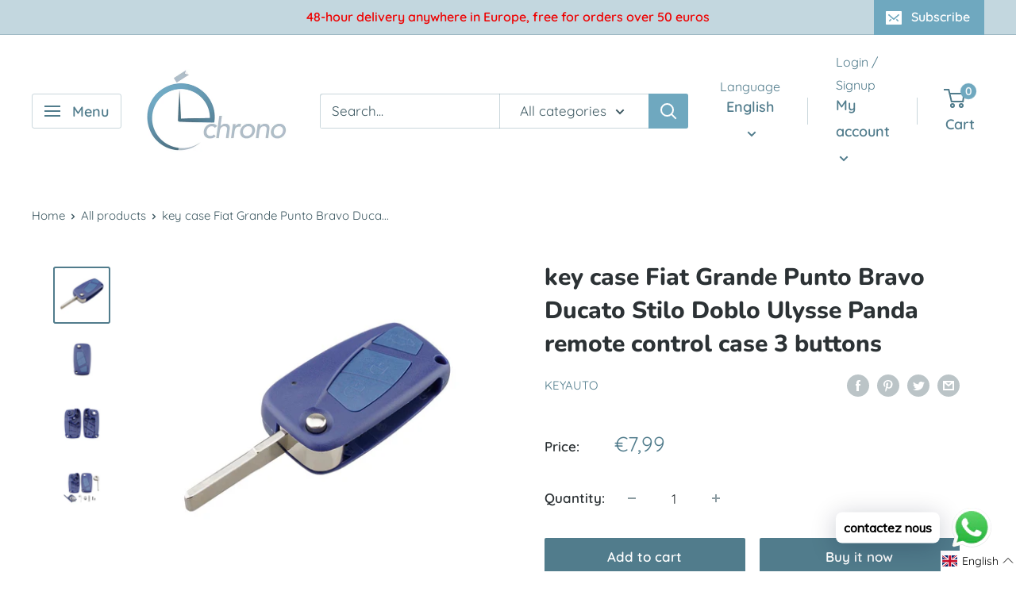

--- FILE ---
content_type: text/javascript
request_url: https://clechrono.com/cdn/shop/t/6/assets/custom.js?v=102476495355921946141653395579
body_size: -552
content:
//# sourceMappingURL=/cdn/shop/t/6/assets/custom.js.map?v=102476495355921946141653395579
